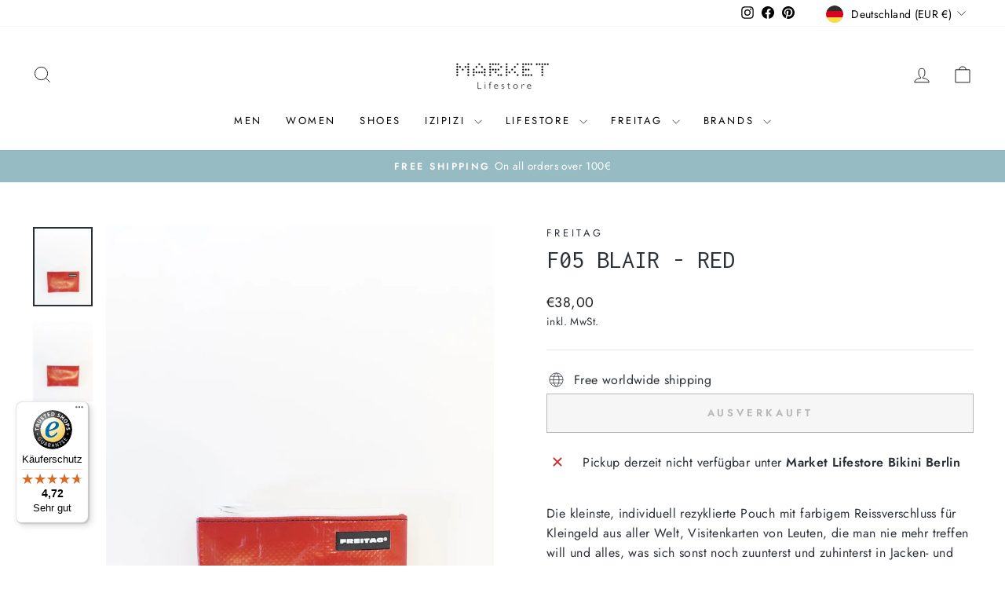

--- FILE ---
content_type: text/javascript
request_url: https://widgets.trustedshops.com/js/X00444D841809D756C5B11D914161CD97.js
body_size: 1474
content:
((e,t)=>{const a={shopInfo:{tsId:"X00444D841809D756C5B11D914161CD97",name:"market-lifestore.de",url:"market-lifestore.de",language:"de",targetMarket:"DEU",ratingVariant:"WIDGET",eTrustedIds:{accountId:"acc-37c8e307-8106-4d14-b8ef-b8f74fbda15f",channelId:"chl-c0828731-27cd-4090-afdf-fa86d1b5ca54"},buyerProtection:{certificateType:"CLASSIC",certificateState:"PRODUCTION",mainProtectionCurrency:"EUR",classicProtectionAmount:100,maxProtectionDuration:30,plusProtectionAmount:2e4,basicProtectionAmount:100,firstCertified:"2021-06-09 09:13:23"},reviewSystem:{rating:{averageRating:4.72,averageRatingCount:46,overallRatingCount:195,distribution:{oneStar:1,twoStars:2,threeStars:1,fourStars:1,fiveStars:41}},reviews:[{average:5,buyerStatement:"Sehr schöne Mützen, gutes Angebot, Lieferung ist ausbaufähig.",rawChangeDate:"2026-01-18T20:24:52.000Z",changeDate:"18.1.2026",transactionDate:"7.1.2026"},{average:5,buyerStatement:"Das Entgegenkommen mit einem Gutschein, da der Artikel den ich bestellt hatte nicht mehr an Lager war. Der Kontakt war sehr einfach, schnell und unkompliziert! Danke hierfür!",rawChangeDate:"2025-12-28T14:36:04.000Z",changeDate:"28.12.2025",transactionDate:"18.12.2025"},{average:5,buyerStatement:"Bestens, schnell, zuverlässig, unkompliziert",rawChangeDate:"2025-12-17T11:55:05.000Z",changeDate:"17.12.2025",transactionDate:"10.12.2025"}]},features:["SHOP_CONSUMER_MEMBERSHIP","GUARANTEE_RECOG_CLASSIC_INTEGRATION","DISABLE_REVIEWREQUEST_SENDING","MARS_EVENTS","MARS_REVIEWS","MARS_QUESTIONNAIRE","MARS_PUBLIC_QUESTIONNAIRE"],consentManagementType:"OFF",urls:{profileUrl:"https://www.trustedshops.de/bewertung/info_X00444D841809D756C5B11D914161CD97.html",profileUrlLegalSection:"https://www.trustedshops.de/bewertung/info_X00444D841809D756C5B11D914161CD97.html#legal-info",reviewLegalUrl:"https://help.etrusted.com/hc/de/articles/23970864566162"},contractStartDate:"2021-04-01 00:00:00",shopkeeper:{name:"MLS and Co GmbH",street:"Budapesterstraße 38 - 50, Market Lifestore",country:"DE",city:"Berlin",zip:"10787"},displayVariant:"full",variant:"full",twoLetterCountryCode:"DE"},"process.env":{STAGE:"prod"},externalConfig:{trustbadgeScriptUrl:"https://widgets.trustedshops.com/assets/trustbadge.js",cdnDomain:"widgets.trustedshops.com"},elementIdSuffix:"-98e3dadd90eb493088abdc5597a70810",buildTimestamp:"2026-01-19T05:29:26.080Z",buildStage:"prod"},r=a=>{const{trustbadgeScriptUrl:r}=a.externalConfig;let n=t.querySelector(`script[src="${r}"]`);n&&t.body.removeChild(n),n=t.createElement("script"),n.src=r,n.charset="utf-8",n.setAttribute("data-type","trustbadge-business-logic"),n.onerror=()=>{throw new Error(`The Trustbadge script could not be loaded from ${r}. Have you maybe selected an invalid TSID?`)},n.onload=()=>{e.trustbadge?.load(a)},t.body.appendChild(n)};"complete"===t.readyState?r(a):e.addEventListener("load",(()=>{r(a)}))})(window,document);